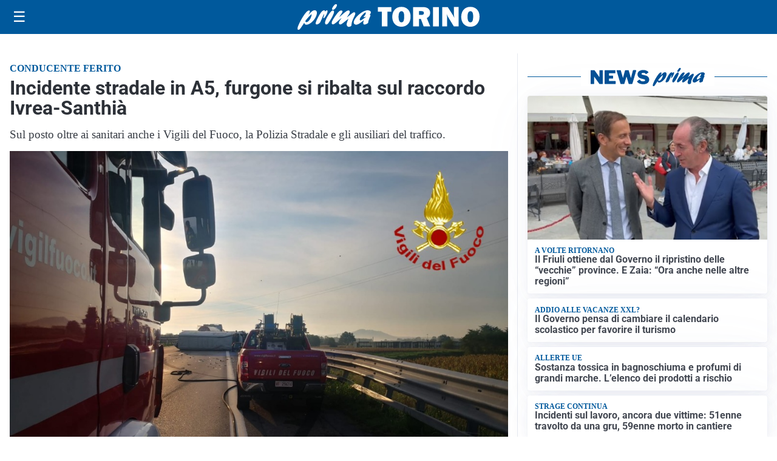

--- FILE ---
content_type: text/html; charset=utf8
request_url: https://primatorino.it/media/my-theme/widgets/list-posts/sidebar-video-piu-visti.html?ts=29487385
body_size: 729
content:
<div class="widget-title"><span>Video più visti</span></div>
<div class="widget-sidebar-featured-poi-lista">
            
                    <article class="featured">
                <a href="https://primatorino.it/attualita/conta-e-speratura-delle-uova-per-i-pinguini-africani-a-zoom-torino-la-colonia-piu-popolosa-ditalia/">
                                            <figure><img width="480" height="300" src="https://primatorino.it/media/2026/01/Pinguini-africani-al-bioparco-Zoom-Torino-480x300.jpg" class="attachment-thumbnail size-thumbnail wp-post-image" alt="Conta e speratura delle uova per i pinguini africani: a Zoom Torino la colonia più popolosa d&#8217;Italia" loading="lazy" sizes="(max-width: 480px) 480px, (max-width: 1024px) 640px, 1280px" decoding="async" /></figure>
                                        <div class="post-meta">
                                                    <span class="lancio">attualità</span>
                                                <h3>Conta e speratura delle uova per i pinguini africani: a Zoom Torino la colonia più popolosa d&#8217;Italia</h3>
                    </div>
                </a>
            </article>
                    
                    <article class="compact">
                <a href="https://primatorino.it/attualita/medici-e-medicina-i-primi-mille-giorni-che-determinano-la-salute-futura-e-le-nuove-frontiere-della-neonatologia/">
                    <div class="post-meta">
                                                    <span class="lancio">televisione</span>
                                                <h3>&#8220;Medici e Medicina&#8221;: i primi mille giorni che determinano la salute futura e le nuove frontiere della neonatologia</h3>
                    </div>
                </a>
            </article>
                    
                    <article class="compact">
                <a href="https://primatorino.it/cronaca/arrestato-49enne-era-il-quinto-complice-di-una-spedizione-punitiva-ai-danni-di-un-adolescente/">
                    <div class="post-meta">
                                                    <span class="lancio">cronaca</span>
                                                <h3>Arrestato 49enne: era il quinto complice di una spedizione punitiva ai danni di un adolescente</h3>
                    </div>
                </a>
            </article>
            </div>

<div class="widget-footer"><a role="button" href="/multimedia/video/" class="outline widget-more-button">Altri video</a></div>